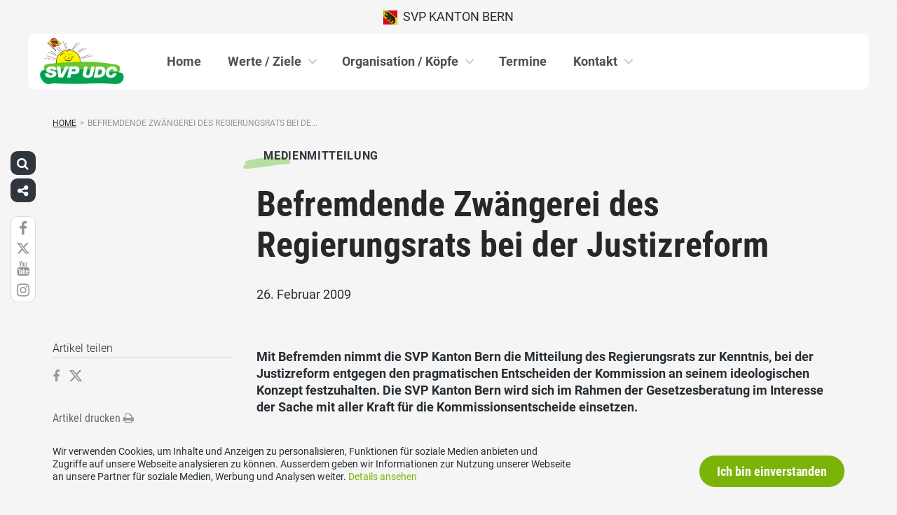

--- FILE ---
content_type: text/html; charset=UTF-8
request_url: https://www.svp-bern.ch/medienmitteilungen/befremdende-zwaengerei-des-regierungsrats-bei-der-justizreform/
body_size: 16284
content:
<!DOCTYPE html>
<html lang="de" xmlns:og="http://opengraphprotocol.org/schema/" xmlns:fb="http://www.facebook.com/2008/fbml" class="no-js">
<head>

	<meta charset="UTF-8">
	<link rel="profile" href="//gmpg.org/xfn/11">
    <meta name="viewport" content="width=device-width, initial-scale=1, maximum-scale=1" />
	

  	<!-- Document Title
  	============================================= -->
		<title>SVP Bern - Befremdende Zwängerei des Regierungsrats bei der Justizreform</title>

	<!-- mega-site-navigation -->
	<link rel="stylesheet" href="https://www.svp-bern.ch/wp-content/themes/svp/vendor/mega-site-navigation/css/style.css"> <!-- Resource style -->
	<script src="https://www.svp-bern.ch/wp-content/themes/svp/vendor/mega-site-navigation/js/modernizr.js"></script> <!-- Modernizr -->


	<!-- theme style sheet
    ============================================= -->
	<!-- Fonts -->
	<!--<link href="https://fonts.googleapis.com/css?family=Open+Sans:400,700" rel="stylesheet">
	<link href="https://fonts.googleapis.com/css?family=Open+Sans+Condensed:300,700" rel="stylesheet">-->

	<link rel="stylesheet" href="https://www.svp-bern.ch/wp-content/themes/svp/css/fonts/fonts.css?v=20250110001">




	<!-- UIKit
	============================================= -->
	<link rel="stylesheet" href="https://www.svp-bern.ch/wp-content/themes/svp/css/uikit.css">

	<link rel="stylesheet" href="https://www.svp-bern.ch/wp-content/themes/svp/css/components/slider.min.css">
	<link rel="stylesheet" href="https://www.svp-bern.ch/wp-content/themes/svp/css/components/slideshow.min.css">
	<link rel="stylesheet" href="https://www.svp-bern.ch/wp-content/themes/svp/css/components/slidenav.min.css">
	<link rel="stylesheet" href="https://www.svp-bern.ch/wp-content/themes/svp/css/components/dotnav.min.css">
	<link rel="stylesheet" href="https://www.svp-bern.ch/wp-content/themes/svp/css/components/datepicker.min.css">
	<link rel="stylesheet" href="https://www.svp-bern.ch/wp-content/themes/svp/css/components/accordion.min.css">

	<link rel="stylesheet" href="https://www.svp-bern.ch/wp-content/themes/svp/css/uikit_custom.css">

	<link rel="stylesheet" href="https://www.svp-bern.ch/wp-content/themes/svp/style.css?v=20250224004">

	<script src="https://www.svp-bern.ch/wp-content/themes/svp/vendor/jquery.js"></script>
	<script src="https://www.svp-bern.ch/wp-content/themes/svp/vendor/masonry.js"></script>

	<script src="https://www.svp-bern.ch/wp-content/themes/svp/vendor/jquery.fancybox.min.js"></script>
	<link rel="stylesheet" href="https://www.svp-bern.ch/wp-content/themes/svp/vendor/jquery.fancybox.min.css">

    <script src="https://www.svp-bern.ch/wp-content/themes/svp/js/uikit.min.js"></script>
	<script src="https://www.svp-bern.ch/wp-content/themes/svp/js/components/slider.min.js"></script>
	<script src="https://www.svp-bern.ch/wp-content/themes/svp/js/components/slideset.min.js"></script>
	<script src="https://www.svp-bern.ch/wp-content/themes/svp/js/components/slideshow.min.js"></script>
	<script src="https://www.svp-bern.ch/wp-content/themes/svp/js/components/slideshow-fx.min.js"></script>
	<script src="https://www.svp-bern.ch/wp-content/themes/svp/js/components/sticky.min.js"></script>
	<script src="https://www.svp-bern.ch/wp-content/themes/svp/js/components/lightbox.min.js"></script>
	<script src="https://www.svp-bern.ch/wp-content/themes/svp/js/components/grid.min.js"></script>
	<script src="https://www.svp-bern.ch/wp-content/themes/svp/js/components/datepicker.min.js"></script>
	<script src="https://www.svp-bern.ch/wp-content/themes/svp/js/components/accordion.min.js"></script>
	<script src="https://www.svp-bern.ch/wp-content/themes/svp/js/components/tooltip.min.js"></script>



	<!-- <link href='https://cdnjs.cloudflare.com/ajax/libs/fullcalendar/3.4.0/fullcalendar.min.css' rel='stylesheet' />
	<link href='https://cdnjs.cloudflare.com/ajax/libs/fullcalendar/3.4.0/fullcalendar.print.min.css' rel='stylesheet' media='print' /> -->
	<link href='https://cdnjs.cloudflare.com/ajax/libs/fullcalendar/3.10.2/fullcalendar.min.css' rel='stylesheet' />
	<link href='https://cdnjs.cloudflare.com/ajax/libs/fullcalendar/3.10.2/fullcalendar.print.min.css' rel='stylesheet' media='print' />
	<script src='https://cdnjs.cloudflare.com/ajax/libs/moment.js/2.18.1/moment.min.js'></script>

	<script src="https://cdnjs.cloudflare.com/ajax/libs/jquery.touchswipe/1.6.18/jquery.touchSwipe.min.js"></script>

	<link href='https://maxcdn.bootstrapcdn.com/font-awesome/4.7.0/css/font-awesome.min.css' rel='stylesheet' />

	<!-- year slider -->
	<link rel="stylesheet" href="https://www.svp-bern.ch/wp-content/themes/svp/vendor/slider/slider.css">
	<script src="https://www.svp-bern.ch/wp-content/themes/svp/vendor/slider/slider.js"></script>

	<script>
		jQuery(function($) {
			//check if home page and open top campain for x seconds
			
			// js for svg map
					    if(jQuery('#kantonsMapData').length > 0){
		        		    }
		    else{
						    }

		});
	</script>
	<!-- get default js -->
	<script src="https://www.svp-bern.ch/wp-content/themes/svp/js/default.js?v=20191021002"></script>

	<!-- Google Tag Manager -->
<script>(function(w,d,s,l,i){w[l]=w[l]||[];w[l].push({'gtm.start':
new Date().getTime(),event:'gtm.js'});var f=d.getElementsByTagName(s)[0],
j=d.createElement(s),dl=l!='dataLayer'?'&l='+l:'';j.async=true;j.src=
'https://www.googletagmanager.com/gtm.js?id='+i+dl;f.parentNode.insertBefore(j,f);
})(window,document,'script','dataLayer','GTM-5DR88G3');</script>
<!-- End Google Tag Manager -->
	<meta name='robots' content='max-image-preview:large' />
	<style>img:is([sizes="auto" i], [sizes^="auto," i]) { contain-intrinsic-size: 3000px 1500px }</style>
	<link rel="alternate" type="application/rss+xml" title="SVP Bern &raquo; Feed" href="https://www.svp-bern.ch/feed/" />
<link rel="alternate" type="application/rss+xml" title="SVP Bern &raquo; Kommentar-Feed" href="https://www.svp-bern.ch/comments/feed/" />
	        	        <meta property="og:title" content="Befremdende Zwängerei des Regierungsrats bei der Justizreform"/>
			<meta property="og:description" content="Mit Befremden nimmt die SVP Kanton Bern die Mitteilung des Regierungsrats zur Kenntnis, bei der Justizreform entgegen den&hellip;"/>
	        <meta property="og:type" content="article"/>
	        <meta property="og:url" content="https://www.svp-bern.ch/medienmitteilungen/befremdende-zwaengerei-des-regierungsrats-bei-der-justizreform/"/>
	        <meta property="og:site_name" content="SVP Bern"/>

			<meta name="twitter:card" content="summary_large_image" />
			<meta name="twitter:description" content="Mit Befremden nimmt die SVP Kanton Bern die Mitteilung des Regierungsrats zur Kenntnis, bei der Justizreform entgegen den&hellip;" />
			<meta name="twitter:title" content="Befremdende Zwängerei des Regierungsrats bei der Justizreform" />

			<script type="text/javascript">
/* <![CDATA[ */
window._wpemojiSettings = {"baseUrl":"https:\/\/s.w.org\/images\/core\/emoji\/15.0.3\/72x72\/","ext":".png","svgUrl":"https:\/\/s.w.org\/images\/core\/emoji\/15.0.3\/svg\/","svgExt":".svg","source":{"concatemoji":"https:\/\/www.svp-bern.ch\/wp-includes\/js\/wp-emoji-release.min.js?ver=6.7.1"}};
/*! This file is auto-generated */
!function(i,n){var o,s,e;function c(e){try{var t={supportTests:e,timestamp:(new Date).valueOf()};sessionStorage.setItem(o,JSON.stringify(t))}catch(e){}}function p(e,t,n){e.clearRect(0,0,e.canvas.width,e.canvas.height),e.fillText(t,0,0);var t=new Uint32Array(e.getImageData(0,0,e.canvas.width,e.canvas.height).data),r=(e.clearRect(0,0,e.canvas.width,e.canvas.height),e.fillText(n,0,0),new Uint32Array(e.getImageData(0,0,e.canvas.width,e.canvas.height).data));return t.every(function(e,t){return e===r[t]})}function u(e,t,n){switch(t){case"flag":return n(e,"\ud83c\udff3\ufe0f\u200d\u26a7\ufe0f","\ud83c\udff3\ufe0f\u200b\u26a7\ufe0f")?!1:!n(e,"\ud83c\uddfa\ud83c\uddf3","\ud83c\uddfa\u200b\ud83c\uddf3")&&!n(e,"\ud83c\udff4\udb40\udc67\udb40\udc62\udb40\udc65\udb40\udc6e\udb40\udc67\udb40\udc7f","\ud83c\udff4\u200b\udb40\udc67\u200b\udb40\udc62\u200b\udb40\udc65\u200b\udb40\udc6e\u200b\udb40\udc67\u200b\udb40\udc7f");case"emoji":return!n(e,"\ud83d\udc26\u200d\u2b1b","\ud83d\udc26\u200b\u2b1b")}return!1}function f(e,t,n){var r="undefined"!=typeof WorkerGlobalScope&&self instanceof WorkerGlobalScope?new OffscreenCanvas(300,150):i.createElement("canvas"),a=r.getContext("2d",{willReadFrequently:!0}),o=(a.textBaseline="top",a.font="600 32px Arial",{});return e.forEach(function(e){o[e]=t(a,e,n)}),o}function t(e){var t=i.createElement("script");t.src=e,t.defer=!0,i.head.appendChild(t)}"undefined"!=typeof Promise&&(o="wpEmojiSettingsSupports",s=["flag","emoji"],n.supports={everything:!0,everythingExceptFlag:!0},e=new Promise(function(e){i.addEventListener("DOMContentLoaded",e,{once:!0})}),new Promise(function(t){var n=function(){try{var e=JSON.parse(sessionStorage.getItem(o));if("object"==typeof e&&"number"==typeof e.timestamp&&(new Date).valueOf()<e.timestamp+604800&&"object"==typeof e.supportTests)return e.supportTests}catch(e){}return null}();if(!n){if("undefined"!=typeof Worker&&"undefined"!=typeof OffscreenCanvas&&"undefined"!=typeof URL&&URL.createObjectURL&&"undefined"!=typeof Blob)try{var e="postMessage("+f.toString()+"("+[JSON.stringify(s),u.toString(),p.toString()].join(",")+"));",r=new Blob([e],{type:"text/javascript"}),a=new Worker(URL.createObjectURL(r),{name:"wpTestEmojiSupports"});return void(a.onmessage=function(e){c(n=e.data),a.terminate(),t(n)})}catch(e){}c(n=f(s,u,p))}t(n)}).then(function(e){for(var t in e)n.supports[t]=e[t],n.supports.everything=n.supports.everything&&n.supports[t],"flag"!==t&&(n.supports.everythingExceptFlag=n.supports.everythingExceptFlag&&n.supports[t]);n.supports.everythingExceptFlag=n.supports.everythingExceptFlag&&!n.supports.flag,n.DOMReady=!1,n.readyCallback=function(){n.DOMReady=!0}}).then(function(){return e}).then(function(){var e;n.supports.everything||(n.readyCallback(),(e=n.source||{}).concatemoji?t(e.concatemoji):e.wpemoji&&e.twemoji&&(t(e.twemoji),t(e.wpemoji)))}))}((window,document),window._wpemojiSettings);
/* ]]> */
</script>
<style id='wp-emoji-styles-inline-css' type='text/css'>

	img.wp-smiley, img.emoji {
		display: inline !important;
		border: none !important;
		box-shadow: none !important;
		height: 1em !important;
		width: 1em !important;
		margin: 0 0.07em !important;
		vertical-align: -0.1em !important;
		background: none !important;
		padding: 0 !important;
	}
</style>
<link rel='stylesheet' id='wp-block-library-css' href='https://www.svp-bern.ch/wp-includes/css/dist/block-library/style.min.css?ver=6.7.1' type='text/css' media='all' />
<style id='classic-theme-styles-inline-css' type='text/css'>
/*! This file is auto-generated */
.wp-block-button__link{color:#fff;background-color:#32373c;border-radius:9999px;box-shadow:none;text-decoration:none;padding:calc(.667em + 2px) calc(1.333em + 2px);font-size:1.125em}.wp-block-file__button{background:#32373c;color:#fff;text-decoration:none}
</style>
<style id='global-styles-inline-css' type='text/css'>
:root{--wp--preset--aspect-ratio--square: 1;--wp--preset--aspect-ratio--4-3: 4/3;--wp--preset--aspect-ratio--3-4: 3/4;--wp--preset--aspect-ratio--3-2: 3/2;--wp--preset--aspect-ratio--2-3: 2/3;--wp--preset--aspect-ratio--16-9: 16/9;--wp--preset--aspect-ratio--9-16: 9/16;--wp--preset--color--black: #000000;--wp--preset--color--cyan-bluish-gray: #abb8c3;--wp--preset--color--white: #ffffff;--wp--preset--color--pale-pink: #f78da7;--wp--preset--color--vivid-red: #cf2e2e;--wp--preset--color--luminous-vivid-orange: #ff6900;--wp--preset--color--luminous-vivid-amber: #fcb900;--wp--preset--color--light-green-cyan: #7bdcb5;--wp--preset--color--vivid-green-cyan: #00d084;--wp--preset--color--pale-cyan-blue: #8ed1fc;--wp--preset--color--vivid-cyan-blue: #0693e3;--wp--preset--color--vivid-purple: #9b51e0;--wp--preset--gradient--vivid-cyan-blue-to-vivid-purple: linear-gradient(135deg,rgba(6,147,227,1) 0%,rgb(155,81,224) 100%);--wp--preset--gradient--light-green-cyan-to-vivid-green-cyan: linear-gradient(135deg,rgb(122,220,180) 0%,rgb(0,208,130) 100%);--wp--preset--gradient--luminous-vivid-amber-to-luminous-vivid-orange: linear-gradient(135deg,rgba(252,185,0,1) 0%,rgba(255,105,0,1) 100%);--wp--preset--gradient--luminous-vivid-orange-to-vivid-red: linear-gradient(135deg,rgba(255,105,0,1) 0%,rgb(207,46,46) 100%);--wp--preset--gradient--very-light-gray-to-cyan-bluish-gray: linear-gradient(135deg,rgb(238,238,238) 0%,rgb(169,184,195) 100%);--wp--preset--gradient--cool-to-warm-spectrum: linear-gradient(135deg,rgb(74,234,220) 0%,rgb(151,120,209) 20%,rgb(207,42,186) 40%,rgb(238,44,130) 60%,rgb(251,105,98) 80%,rgb(254,248,76) 100%);--wp--preset--gradient--blush-light-purple: linear-gradient(135deg,rgb(255,206,236) 0%,rgb(152,150,240) 100%);--wp--preset--gradient--blush-bordeaux: linear-gradient(135deg,rgb(254,205,165) 0%,rgb(254,45,45) 50%,rgb(107,0,62) 100%);--wp--preset--gradient--luminous-dusk: linear-gradient(135deg,rgb(255,203,112) 0%,rgb(199,81,192) 50%,rgb(65,88,208) 100%);--wp--preset--gradient--pale-ocean: linear-gradient(135deg,rgb(255,245,203) 0%,rgb(182,227,212) 50%,rgb(51,167,181) 100%);--wp--preset--gradient--electric-grass: linear-gradient(135deg,rgb(202,248,128) 0%,rgb(113,206,126) 100%);--wp--preset--gradient--midnight: linear-gradient(135deg,rgb(2,3,129) 0%,rgb(40,116,252) 100%);--wp--preset--font-size--small: 13px;--wp--preset--font-size--medium: 20px;--wp--preset--font-size--large: 36px;--wp--preset--font-size--x-large: 42px;--wp--preset--spacing--20: 0.44rem;--wp--preset--spacing--30: 0.67rem;--wp--preset--spacing--40: 1rem;--wp--preset--spacing--50: 1.5rem;--wp--preset--spacing--60: 2.25rem;--wp--preset--spacing--70: 3.38rem;--wp--preset--spacing--80: 5.06rem;--wp--preset--shadow--natural: 6px 6px 9px rgba(0, 0, 0, 0.2);--wp--preset--shadow--deep: 12px 12px 50px rgba(0, 0, 0, 0.4);--wp--preset--shadow--sharp: 6px 6px 0px rgba(0, 0, 0, 0.2);--wp--preset--shadow--outlined: 6px 6px 0px -3px rgba(255, 255, 255, 1), 6px 6px rgba(0, 0, 0, 1);--wp--preset--shadow--crisp: 6px 6px 0px rgba(0, 0, 0, 1);}:where(.is-layout-flex){gap: 0.5em;}:where(.is-layout-grid){gap: 0.5em;}body .is-layout-flex{display: flex;}.is-layout-flex{flex-wrap: wrap;align-items: center;}.is-layout-flex > :is(*, div){margin: 0;}body .is-layout-grid{display: grid;}.is-layout-grid > :is(*, div){margin: 0;}:where(.wp-block-columns.is-layout-flex){gap: 2em;}:where(.wp-block-columns.is-layout-grid){gap: 2em;}:where(.wp-block-post-template.is-layout-flex){gap: 1.25em;}:where(.wp-block-post-template.is-layout-grid){gap: 1.25em;}.has-black-color{color: var(--wp--preset--color--black) !important;}.has-cyan-bluish-gray-color{color: var(--wp--preset--color--cyan-bluish-gray) !important;}.has-white-color{color: var(--wp--preset--color--white) !important;}.has-pale-pink-color{color: var(--wp--preset--color--pale-pink) !important;}.has-vivid-red-color{color: var(--wp--preset--color--vivid-red) !important;}.has-luminous-vivid-orange-color{color: var(--wp--preset--color--luminous-vivid-orange) !important;}.has-luminous-vivid-amber-color{color: var(--wp--preset--color--luminous-vivid-amber) !important;}.has-light-green-cyan-color{color: var(--wp--preset--color--light-green-cyan) !important;}.has-vivid-green-cyan-color{color: var(--wp--preset--color--vivid-green-cyan) !important;}.has-pale-cyan-blue-color{color: var(--wp--preset--color--pale-cyan-blue) !important;}.has-vivid-cyan-blue-color{color: var(--wp--preset--color--vivid-cyan-blue) !important;}.has-vivid-purple-color{color: var(--wp--preset--color--vivid-purple) !important;}.has-black-background-color{background-color: var(--wp--preset--color--black) !important;}.has-cyan-bluish-gray-background-color{background-color: var(--wp--preset--color--cyan-bluish-gray) !important;}.has-white-background-color{background-color: var(--wp--preset--color--white) !important;}.has-pale-pink-background-color{background-color: var(--wp--preset--color--pale-pink) !important;}.has-vivid-red-background-color{background-color: var(--wp--preset--color--vivid-red) !important;}.has-luminous-vivid-orange-background-color{background-color: var(--wp--preset--color--luminous-vivid-orange) !important;}.has-luminous-vivid-amber-background-color{background-color: var(--wp--preset--color--luminous-vivid-amber) !important;}.has-light-green-cyan-background-color{background-color: var(--wp--preset--color--light-green-cyan) !important;}.has-vivid-green-cyan-background-color{background-color: var(--wp--preset--color--vivid-green-cyan) !important;}.has-pale-cyan-blue-background-color{background-color: var(--wp--preset--color--pale-cyan-blue) !important;}.has-vivid-cyan-blue-background-color{background-color: var(--wp--preset--color--vivid-cyan-blue) !important;}.has-vivid-purple-background-color{background-color: var(--wp--preset--color--vivid-purple) !important;}.has-black-border-color{border-color: var(--wp--preset--color--black) !important;}.has-cyan-bluish-gray-border-color{border-color: var(--wp--preset--color--cyan-bluish-gray) !important;}.has-white-border-color{border-color: var(--wp--preset--color--white) !important;}.has-pale-pink-border-color{border-color: var(--wp--preset--color--pale-pink) !important;}.has-vivid-red-border-color{border-color: var(--wp--preset--color--vivid-red) !important;}.has-luminous-vivid-orange-border-color{border-color: var(--wp--preset--color--luminous-vivid-orange) !important;}.has-luminous-vivid-amber-border-color{border-color: var(--wp--preset--color--luminous-vivid-amber) !important;}.has-light-green-cyan-border-color{border-color: var(--wp--preset--color--light-green-cyan) !important;}.has-vivid-green-cyan-border-color{border-color: var(--wp--preset--color--vivid-green-cyan) !important;}.has-pale-cyan-blue-border-color{border-color: var(--wp--preset--color--pale-cyan-blue) !important;}.has-vivid-cyan-blue-border-color{border-color: var(--wp--preset--color--vivid-cyan-blue) !important;}.has-vivid-purple-border-color{border-color: var(--wp--preset--color--vivid-purple) !important;}.has-vivid-cyan-blue-to-vivid-purple-gradient-background{background: var(--wp--preset--gradient--vivid-cyan-blue-to-vivid-purple) !important;}.has-light-green-cyan-to-vivid-green-cyan-gradient-background{background: var(--wp--preset--gradient--light-green-cyan-to-vivid-green-cyan) !important;}.has-luminous-vivid-amber-to-luminous-vivid-orange-gradient-background{background: var(--wp--preset--gradient--luminous-vivid-amber-to-luminous-vivid-orange) !important;}.has-luminous-vivid-orange-to-vivid-red-gradient-background{background: var(--wp--preset--gradient--luminous-vivid-orange-to-vivid-red) !important;}.has-very-light-gray-to-cyan-bluish-gray-gradient-background{background: var(--wp--preset--gradient--very-light-gray-to-cyan-bluish-gray) !important;}.has-cool-to-warm-spectrum-gradient-background{background: var(--wp--preset--gradient--cool-to-warm-spectrum) !important;}.has-blush-light-purple-gradient-background{background: var(--wp--preset--gradient--blush-light-purple) !important;}.has-blush-bordeaux-gradient-background{background: var(--wp--preset--gradient--blush-bordeaux) !important;}.has-luminous-dusk-gradient-background{background: var(--wp--preset--gradient--luminous-dusk) !important;}.has-pale-ocean-gradient-background{background: var(--wp--preset--gradient--pale-ocean) !important;}.has-electric-grass-gradient-background{background: var(--wp--preset--gradient--electric-grass) !important;}.has-midnight-gradient-background{background: var(--wp--preset--gradient--midnight) !important;}.has-small-font-size{font-size: var(--wp--preset--font-size--small) !important;}.has-medium-font-size{font-size: var(--wp--preset--font-size--medium) !important;}.has-large-font-size{font-size: var(--wp--preset--font-size--large) !important;}.has-x-large-font-size{font-size: var(--wp--preset--font-size--x-large) !important;}
:where(.wp-block-post-template.is-layout-flex){gap: 1.25em;}:where(.wp-block-post-template.is-layout-grid){gap: 1.25em;}
:where(.wp-block-columns.is-layout-flex){gap: 2em;}:where(.wp-block-columns.is-layout-grid){gap: 2em;}
:root :where(.wp-block-pullquote){font-size: 1.5em;line-height: 1.6;}
</style>
<link rel='stylesheet' id='dashicons-css' href='https://www.svp-bern.ch/wp-includes/css/dashicons.min.css?ver=6.7.1' type='text/css' media='all' />
<link rel='stylesheet' id='admin-bar-css' href='https://www.svp-bern.ch/wp-includes/css/admin-bar.min.css?ver=6.7.1' type='text/css' media='all' />
<style id='admin-bar-inline-css' type='text/css'>
#wp-admin-bar-my-sites-list {
    max-height: 80vh;
    overflow-y: auto;
    overflow-x: hidden;
}
	
</style>
<link rel='stylesheet' id='iw-animations-css' href='https://www.svp-bern.ch/wp-content/plugins/widgets-for-siteorigin-pro/css/animation.css?ver=1.0.1' type='text/css' media='all' />
<link rel='stylesheet' id='iw-defaults-css' href='https://www.svp-bern.ch/wp-content/plugins/widgets-for-siteorigin/inc/../css/defaults.css?ver=1.4.7' type='text/css' media='all' />
<script type="text/javascript" src="https://www.svp-bern.ch/wp-includes/js/jquery/jquery.min.js?ver=3.7.1" id="jquery-core-js"></script>
<script type="text/javascript" src="https://www.svp-bern.ch/wp-includes/js/jquery/jquery-migrate.min.js?ver=3.4.1" id="jquery-migrate-js"></script>
<link rel="https://api.w.org/" href="https://www.svp-bern.ch/wp-json/" /><link rel="EditURI" type="application/rsd+xml" title="RSD" href="https://www.svp-bern.ch/xmlrpc.php?rsd" />
<meta name="generator" content="WordPress 6.7.1" />
<link rel="canonical" href="https://www.svp-bern.ch/medienmitteilungen/befremdende-zwaengerei-des-regierungsrats-bei-der-justizreform/" />
<link rel='shortlink' href='https://www.svp-bern.ch/?p=10407' />
<link rel="alternate" title="oEmbed (JSON)" type="application/json+oembed" href="https://www.svp-bern.ch/wp-json/oembed/1.0/embed?url=https%3A%2F%2Fwww.svp-bern.ch%2Fmedienmitteilungen%2Fbefremdende-zwaengerei-des-regierungsrats-bei-der-justizreform%2F" />
<link rel="alternate" title="oEmbed (XML)" type="text/xml+oembed" href="https://www.svp-bern.ch/wp-json/oembed/1.0/embed?url=https%3A%2F%2Fwww.svp-bern.ch%2Fmedienmitteilungen%2Fbefremdende-zwaengerei-des-regierungsrats-bei-der-justizreform%2F&#038;format=xml" />
<link rel="icon" href="https://www.svp-bern.ch/wp-content/uploads/sites/18/cropped-cropped-svp_favicon-32x32.jpg" sizes="32x32" />
<link rel="icon" href="https://www.svp-bern.ch/wp-content/uploads/sites/18/cropped-cropped-svp_favicon-192x192.jpg" sizes="192x192" />
<link rel="apple-touch-icon" href="https://www.svp-bern.ch/wp-content/uploads/sites/18/cropped-cropped-svp_favicon-180x180.jpg" />
<meta name="msapplication-TileImage" content="https://www.svp-bern.ch/wp-content/uploads/sites/18/cropped-cropped-svp_favicon-270x270.jpg" />
</head>

<body>
	
	<!-- Google Tag Manager (noscript) -->
<noscript><iframe src="https://www.googletagmanager.com/ns.html?id=GTM-5DR88G3"
height="0" width="0" style="display:none;visibility:hidden"></iframe></noscript>
<!-- End Google Tag Manager (noscript) -->
<div id="fb-root"></div>
<script>(function(d, s, id) {
  var js, fjs = d.getElementsByTagName(s)[0];
  if (d.getElementById(id)) return;
  js = d.createElement(s); js.id = id;
  js.src = 'https://connect.facebook.net/de_DE/sdk.js#xfbml=1&version=v2.12&appId=2097527520471788&autoLogAppEvents=1';
  fjs.parentNode.insertBefore(js, fjs);
}(document, 'script', 'facebook-jssdk'));</script>
	<div id="menu_blur"></div>

	<div class="uk-container uk-container-center" style="padding-left: 0;padding-right: 0; position: relative; z-index: 20;">
		<div class="uk-grid topbar topbar-kanton">

			<!-- get Kampagne -->
			
			<!-- top nav main -->
			<div class="uk-width-1-1 uk-text-center uk-text-left-medium">

				<!-- lang switch -->
				<div class="uk-hidden-medium uk-hidden-small" style="position: absolute; top: 0; left: 35px; z-index: 0;">
					<div id="langSwitch" class="langSwitch-kanton">
											</div>
				</div>

				<!-- top right -->
				<div class="uk-text-right uk-hidden-medium uk-hidden-small" style="position: absolute; top: 0; right: 0; z-index: 0;">
					<div id="topbarRight" class="uk-grid-margin-small topbarRight-kanton">
											</div>
				</div>


				

				
				<div class="mobilePrimaryTopNav mobilePrimaryTopNav-kanton mobilePrimaryTopNavNoSwitch">
					<!-- MitmachenButon in Mobile auf oberster Ebene -->
					<!--
										-->
					<a target="" href="/" class="topNavItem topNavItem-kanton"><img src="/wp-content/themes/svp/images/wappen/BE.png" alt="SVP Kanton Bern" width="20"/>  SVP Kanton Bern</a>				</div>

								<!--
				<script>
					function switchPrimarySub(no){
						//hide sub menus if open
						jQuery('#cd-primary-nav').find('.selected').click();

						if(jQuery('#topbarSlider').height() != 0){
							closeTopbar();
						}
						if($('#primarySub'+no).is(':visible')){
							$('#primarySub'+no).fadeOut();
							$('#primaryTop'+no).removeClass('topNavItemPopup');
						}
						else{
							$('.primarySub').fadeOut();
							$('.primaryTop').removeClass('topNavItemPopup');
							$('#primarySub'+no).fadeIn();
							$('#primaryTop'+no).addClass('topNavItemPopup');
						}
					}
				</script>
				-->

			</div>
		</div>
	</div>

	<!-- primary nav -->
	<div class="uk-container uk-container-center" style="padding-left: 0;padding-right: 0; position: relative; z-index: 15; margin-bottom: 20px;">
		<header class="cd-main-header" data-uk-sticky="{top:48}">
			<!-- logo -->
						<a class="cd-logo" href="/"><img src="/wp-content/uploads/sites/18/logo-be.jpg" alt="Logo SVP Schweiz"></a>
			<!-- navigation -->
			<ul class="cd-header-buttons">
				<li><a class="cd-nav-trigger" href="#cd-primary-nav"><span></span></a></li>
			</ul>
			<!-- link on the right side -->
					</header>
	</div>

<main class="cd-main-content">


    <div class="uk-container uk-container-center uk-margin-large-bottom" style="">

                <div class="uk-margin-small-top"><ul id="breadcrumbs" class="breadcrumbs"><li class="item-home"><a class="bread-link bread-home" href="https://www.svp-bern.ch" title="Home">Home</a></li><li class="separator separator-home">&gt;</li><li class="item-current item-10407"><span title="Befremdende Zwängerei des Regierungsrats bei der Justizreform">Befremdende Zwängerei des Regierungsrats bei de...</span></li></ul></div>
        
        <div class="uk-grid singleContent" data-uk-grid-margin>
            <div class="uk-width-medium-3-4 uk-push-1-4" style="">
        		                <article class="uk-article">

                                        <div class="uk-badge badge_medienmitteilung_g01 uk-margin-small-top uk-margin-small-bottom">Medienmitteilung</div>
                                        <h1 class="uk-article-title uk-h1 uk-text-break uk-margin-small-top">
                        Befremdende Zwängerei des Regierungsrats bei der Justizreform                    </h1>

                    <div class="uk-article-meta uk-margin-small-bottom">
                        26. Februar 2009                    </div>

                    <!-- show excerpt -->
                    
                    <!-- show image -->
                                                        <div class="singelContentImage"><img width="auto" src="" alt=""></div>
                                                            
                    <!-- show video in cpt is video -->
                    
                    <!-- show related medienmitteilungen  -->
                    
                    <!-- show content -->
                                                <div>
                                <div><span class="text"><strong>Mit Befremden nimmt die SVP Kanton Bern die Mitteilung des Regierungsrats zur Kenntnis, bei der Justizreform entgegen den pragmatischen Entscheiden der Kommission an seinem ideologischen Konzept festzuhalten. Die SVP Kanton Bern wird sich im Rahmen der Gesetzesberatung im Interesse der Sache mit aller Kraft für die Kommissionsentscheide einsetzen. </strong></p>
<p>Die vorberatende Kommission des Grossen Rates hat sich auf Grund objektiver Kriterien klar gegen die Schaffung spezieller Arbeitsgerichte, gegen besondere arbeitsrechtliche Schlichtungsstellen sowie gegen die Beibehaltung der Schlichtungskommission für Gleichstellungsfragen ausgesprochen. Sie befürwortet den sinnvollen Wechsel vom Jugendrichter- auf das Jugendanwaltsmodell. Dies scheint die linke Regierungsratsmehrheit nicht zu kümmern. Sie hält an ihrem ideologischen Konzept fest und ignoriert damit den auf der Basis von sachlichen Argumenten gewählten Weg der vorberatenden Kommission. Dabei lässt sie ausser Acht, dass </span></div>
<div></div>
<ul>
<li><span class="text">die Schaffung besonderer Arbeitsgerichte bzw. besonderer Schlichtungsbehörden für arbeitsrechtliche Streitigkeiten in Widerspruch zur bundesrechtlichen Verpflichtung zur generellen Einführung von Schlichtungsbehörden steht und der beabsichtigten Vereinfachung und Vereinheitlichung zuwiderläuft. </span></li>
<li><span class="text">die Schlichtungskommission für Gleichstellungsfragen überflüssig geworden ist, da diese Fragen in den ordentlichen Schlichtungsstellen und Gerichten vollumfänglich beachtet werden. </span></li>
<li><span class="text">das Jugendanwaltsmodell rechtsstaatlich korrekter und besser auf das Strafverfahren gegen Erwachsene abgestimmt ist. </span></li>
</ul>
<div>
<span class="text">Die SVP Kanton Bern wird sich im Rahmen der Gesetzesberatung mit aller Kraft dafür einsetzen, im Interesse der Sache gegen diese rein ideologisch begründeten Vorschläge der Regierungsratsmehrheit zu kämpfen.</span></div>
                            </div>
                        
                    <!-- show related videos  -->
                    

                    <!-- show related bildergalerie  -->
                    
                    

                </article>
        		            </div>
            <div class="uk-width-medium-1-4 uk-pull-3-4 svpNoPrint">
                <div class="uk-margin-large-bottom">

                    <div class="uk-margin-bottom articleLeftDataMarginTopSmall">

                        <div class="articleLeftData">

                            <div class="articleLeftDataTitle">Artikel teilen</div>
                            <div class="uk-margin-small-top">
                                <a style="margin-right: 10px;" href="https://www.facebook.com/sharer/sharer.php?u=https://www.svp-bern.ch/medienmitteilungen/befremdende-zwaengerei-des-regierungsrats-bei-der-justizreform/" target="_blank"><i class="uk-icon uk-icon-facebook"></i></a>
                                                                <a href="https://x.com/intent/tweet?text=Befremdende Zwängerei des Regierungsrats bei der Justizreform: https://www.svp-bern.ch/medienmitteilungen/befremdende-zwaengerei-des-regierungsrats-bei-der-justizreform/" target="_blank"><img class="x-icon" src="https://www.svp-bern.ch/wp-content/themes/svp/images/x-icon-grey50.svg"><img class="x-icon-hover" src="https://www.svp-bern.ch/wp-content/themes/svp/images/x-icon-grey100.svg"></a>
                            </div>

                            
                            
                            

                            <div class="uk-text-left uk-margin-top">
                                <a onclick="javascript: print();" class="printlink">Artikel drucken <i class="uk-icon-print"></i></a>
                            </div>

                        </div>
                    </div>

                    
                </div>

                            </div>
        </div>

        <!-- get referate related to this medienkonferenz -->
        

        <!-- get referate, artikel related to this medienkonferenz -->
        
        <!-- get anlass/DV related to this medienkonferenz -->
        

        <!-- add mehr zum thema -->
                <div class="uk-margin-top uk-margin-large-bottom svpNoPrint">
            <div class="uk-h2 uk-text-center sectionTitle"><span>mehr zum Thema</span></div>
            <div class="uk-grid" data-uk-grid-match>

    <div class="uk-width-medium-1-3 articlePreview uk-margin-bottom">
        <div class="articlePreview">
    <div class="uk-overlay">
        <a href="https://www.svp-bern.ch/medienmitteilungen/grossraetin-anne-speiser-als-vizepraesidentin-des-grossen-rats-vorgeschlagen/" class="16_9Box" style="display:block;">
                    <img style="padding: 0;" src="https://www.svp-bern.ch/wp-content/uploads/sites/18/Anne-Speiser-1-720x405.jpeg" alt="">
                </a>
        <div class="uk-overlay-panel uk-overlay-bottom" style="padding: 0; margin: 0;">
            <span class="articlePreviewCat">Medienmitteilung</span>
        </div>
        <div style="position: absolute; top: 10px; right: 10px; width: 45px;"><div data-uk-dropdown="{mode:'click',pos:'left-top'}">
	<a class="socialShareIcon" data-uk-tooltip="{pos:'left'}" title="Artikel teilen"><i class="uk-icon-share-alt"></i></a>
	<div class="uk-dropdown" style="border-radius: 0; width: auto; white-space: nowrap;">
		<div class="socialshareBox">
			<div class="socialshareText">Artikel teilen</div>
			<a
				target="_blank"
				href="https://www.facebook.com/sharer/sharer.php?u=https://www.svp-bern.ch/medienmitteilungen/grossraetin-anne-speiser-als-vizepraesidentin-des-grossen-rats-vorgeschlagen/">
				<i class="uk-icon-facebook-square"></i>
			</a>
						<a
				target="_blank"
				href="https://x.com/intent/tweet?text=Grossrätin Anne Speiser als Vizepräsidentin des Grossen Rats vorgeschlagen: https://www.svp-bern.ch/medienmitteilungen/grossraetin-anne-speiser-als-vizepraesidentin-des-grossen-rats-vorgeschlagen/">
				<span class="x-icon-bg"><img class="x-icon" src="https://www.svp-bern.ch/wp-content/themes/svp/images/x-icon-grey100.svg"></span>
			</a>
			<a
				target="_blank"
				href="https://www.linkedin.com/shareArticle?mini=true&url=https://www.svp-bern.ch/medienmitteilungen/grossraetin-anne-speiser-als-vizepraesidentin-des-grossen-rats-vorgeschlagen/&title=Grossrätin Anne Speiser als Vizepräsidentin des Grossen Rats vorgeschlagen">
				<i class="uk-icon-linkedin-square"></i>
			</a>
		</div>
	</div>
</div>

</div>
    </div>
    <div class="uk-h3 uk-margin-small-top uk-margin-small-bottom"><a href="https://www.svp-bern.ch/medienmitteilungen/grossraetin-anne-speiser-als-vizepraesidentin-des-grossen-rats-vorgeschlagen/">Grossrätin Anne Speiser als Vizepräsidentin des Grossen Rats vorgeschlagen</a></div>
    <div class="uk-margin-small-bottom articlePreviewDate">28.08.2025</div>
    <div class="articlePreviewLead">
                <span class="articlePreviewMore"> <a href="https://www.svp-bern.ch/medienmitteilungen/grossraetin-anne-speiser-als-vizepraesidentin-des-grossen-rats-vorgeschlagen/">mehr lesen</a></span>
    </div>
</div>
    </div>

    <div class="uk-width-medium-1-3 articlePreview uk-margin-bottom">
        <div class="articlePreview">
    <div class="uk-overlay">
        <a href="https://www.svp-bern.ch/medienmitteilungen/solide-finanzpolitik-weiterfuehren-damit-der-kanton-weiter-vorankommt/" class="16_9Box" style="display:block;">
                    <img style="padding: 0;" src="https://www.svp-bern.ch/wp-content/uploads/sites/18/Budget-1-720x405.png" alt="">
                </a>
        <div class="uk-overlay-panel uk-overlay-bottom" style="padding: 0; margin: 0;">
            <span class="articlePreviewCat">Medienmitteilung</span>
        </div>
        <div style="position: absolute; top: 10px; right: 10px; width: 45px;"><div data-uk-dropdown="{mode:'click',pos:'left-top'}">
	<a class="socialShareIcon" data-uk-tooltip="{pos:'left'}" title="Artikel teilen"><i class="uk-icon-share-alt"></i></a>
	<div class="uk-dropdown" style="border-radius: 0; width: auto; white-space: nowrap;">
		<div class="socialshareBox">
			<div class="socialshareText">Artikel teilen</div>
			<a
				target="_blank"
				href="https://www.facebook.com/sharer/sharer.php?u=https://www.svp-bern.ch/medienmitteilungen/solide-finanzpolitik-weiterfuehren-damit-der-kanton-weiter-vorankommt/">
				<i class="uk-icon-facebook-square"></i>
			</a>
						<a
				target="_blank"
				href="https://x.com/intent/tweet?text=Solide Finanzpolitik weiterführen, damit der Kanton weiter vorankommt: https://www.svp-bern.ch/medienmitteilungen/solide-finanzpolitik-weiterfuehren-damit-der-kanton-weiter-vorankommt/">
				<span class="x-icon-bg"><img class="x-icon" src="https://www.svp-bern.ch/wp-content/themes/svp/images/x-icon-grey100.svg"></span>
			</a>
			<a
				target="_blank"
				href="https://www.linkedin.com/shareArticle?mini=true&url=https://www.svp-bern.ch/medienmitteilungen/solide-finanzpolitik-weiterfuehren-damit-der-kanton-weiter-vorankommt/&title=Solide Finanzpolitik weiterführen, damit der Kanton weiter vorankommt">
				<i class="uk-icon-linkedin-square"></i>
			</a>
		</div>
	</div>
</div>

</div>
    </div>
    <div class="uk-h3 uk-margin-small-top uk-margin-small-bottom"><a href="https://www.svp-bern.ch/medienmitteilungen/solide-finanzpolitik-weiterfuehren-damit-der-kanton-weiter-vorankommt/">Solide Finanzpolitik weiterführen, damit der Kanton weiter vorankommt</a></div>
    <div class="uk-margin-small-bottom articlePreviewDate">22.08.2025</div>
    <div class="articlePreviewLead">
                <span class="articlePreviewMore"> <a href="https://www.svp-bern.ch/medienmitteilungen/solide-finanzpolitik-weiterfuehren-damit-der-kanton-weiter-vorankommt/">mehr lesen</a></span>
    </div>
</div>
    </div>

    <div class="uk-width-medium-1-3 articlePreview uk-margin-bottom">
        <div class="articlePreview">
    <div class="uk-overlay">
        <a href="https://www.svp-bern.ch/medienmitteilungen/buergerliche-mehrheit-sichern/" class="16_9Box" style="display:block;">
                    <img style="padding: 0;" src="https://www.svp-bern.ch/wp-content/uploads/sites/18/RRW3-720x405.jpg" alt="">
                </a>
        <div class="uk-overlay-panel uk-overlay-bottom" style="padding: 0; margin: 0;">
            <span class="articlePreviewCat">Medienmitteilung</span>
        </div>
        <div style="position: absolute; top: 10px; right: 10px; width: 45px;"><div data-uk-dropdown="{mode:'click',pos:'left-top'}">
	<a class="socialShareIcon" data-uk-tooltip="{pos:'left'}" title="Artikel teilen"><i class="uk-icon-share-alt"></i></a>
	<div class="uk-dropdown" style="border-radius: 0; width: auto; white-space: nowrap;">
		<div class="socialshareBox">
			<div class="socialshareText">Artikel teilen</div>
			<a
				target="_blank"
				href="https://www.facebook.com/sharer/sharer.php?u=https://www.svp-bern.ch/medienmitteilungen/buergerliche-mehrheit-sichern/">
				<i class="uk-icon-facebook-square"></i>
			</a>
						<a
				target="_blank"
				href="https://x.com/intent/tweet?text=Bürgerliche Mehrheit sichern: https://www.svp-bern.ch/medienmitteilungen/buergerliche-mehrheit-sichern/">
				<span class="x-icon-bg"><img class="x-icon" src="https://www.svp-bern.ch/wp-content/themes/svp/images/x-icon-grey100.svg"></span>
			</a>
			<a
				target="_blank"
				href="https://www.linkedin.com/shareArticle?mini=true&url=https://www.svp-bern.ch/medienmitteilungen/buergerliche-mehrheit-sichern/&title=Bürgerliche Mehrheit sichern">
				<i class="uk-icon-linkedin-square"></i>
			</a>
		</div>
	</div>
</div>

</div>
    </div>
    <div class="uk-h3 uk-margin-small-top uk-margin-small-bottom"><a href="https://www.svp-bern.ch/medienmitteilungen/buergerliche-mehrheit-sichern/">Bürgerliche Mehrheit sichern</a></div>
    <div class="uk-margin-small-bottom articlePreviewDate">01.07.2025</div>
    <div class="articlePreviewLead">
                <span class="articlePreviewMore"> <a href="https://www.svp-bern.ch/medienmitteilungen/buergerliche-mehrheit-sichern/">mehr lesen</a></span>
    </div>
</div>
    </div>
</div>
        </div>
        
        <!-- add next post -->
            </div>

    <!-- <div class="bg-color-gradient"> -->
        <div class="uk-container uk-container-center uk-margin-top uk-margin-large-bottom svpNoPrint">
            <div class="uk-h2 uk-text-center sectionTitle"><span>weiterlesen</span></div>
            <div class="uk-grid nextPost">
        <div class="uk-width-medium-1-1">
        <div class="uk-h2"><a href="https://www.svp-bern.ch/medienmitteilungen/missstaende-in-der-bau-verkehrs-und-energiedirektion-svp-kanton-bern-will-antworten/">Missstände in der Bau-, Verkehrs- und Energiedirektion – SVP Kanton Bern will Antworten</a></div>
        <div class="nextPostDate">25.02.2009</div>
        <div class="fadeOutText" style="max-height: 75px;"><div class="fadeOutOverlay"></div></div>
        <div class="uk-margin-small-top uk-button"><a href="https://www.svp-bern.ch/medienmitteilungen/missstaende-in-der-bau-verkehrs-und-energiedirektion-svp-kanton-bern-will-antworten/">zum ganzen Artikel</a></div>
    </div>
    </div>
        </div>
    <!-- </div> -->
    <div class="uk-container uk-container-center">
                <!-- themen, social media, newsletter -->
        <div class="uk-margin-top uk-margin-large-bottom svpNoPrint">
                    </div>
    </div>
    
    <!-- big footer -->
<div class="bigFooter bigFooter-kanton">
    <div class="uk-container uk-container-center">
        <div class="uk-margin uk-grid" data-uk-grid-margin>
            <div class="uk-width-medium-1-1">

                                <div class="uk-grid uk-margin-top" data-uk-grid-margin>
                    <!-- footer 1 -->
                    <div class="uk-width-medium-1-4">
                                            </div>
                    <!-- footer 2 -->
                    <div class="uk-width-medium-1-4">
                        <div class="uk-h2">Kontakt</div>			<div class="textwidget"><div>Schweizerische Volkspartei des Kantons Bern, Optingenstrasse 1, 3013 Bern</div>
<div class="uk-margin-small-top">Telefon</div>
<div>031 336 16 26</div>
<div class="uk-margin-small-top">E-Mail</div>
<div><a href="m&#97;&#105;&#x6c;&#x74;&#x6f;:s&#101;&#107;&#x72;&#x65;&#x74;a&#114;&#105;&#97;&#x74;&#x40;&#x73;v&#112;&#45;&#x62;&#x65;&#x72;n&#46;&#99;&#104;">&#115;&#x65;&#x6b;r&#101;&#x74;a&#114;&#x69;&#x61;t&#64;&#x73;v&#112;&#x2d;&#x62;e&#114;&#x6e;&#46;&#99;&#x68;</a></div>
</div>
		                    </div>
                    <!-- footer 3 -->
                                            <div class="uk-width-medium-1-4 socialMediaPrefooter">
                                                            <div class="uk-h2">Social Media</div>
                                <div>Besuchen Sie uns bei:</div>
                                <div class="uk-margin-small socialmediaIcons socialmediaIcons-kanton">
                                                                        <a href="https://www.youtube.com/channel/UC5yFUhXcaWZjiBbsFLp_Tfg" target="_blank"><i class="uk-icon-medium uk-icon-youtube"></i></a>
                                                                                                                                                <a href="https://twitter.com/bernstark?lang=de" target="_blank"><img class="x-icon" src="https://www.svp-bern.ch/wp-content/themes/svp/images/x-icon-white.svg"></a>
                                                                                                            <a href="https://www.facebook.com/SVPUDCBE/" target="_blank"><i class="uk-icon-medium uk-icon-facebook"></i></a>
                                                                                                            <a href="https://www.instagram.com/svpbernstark/" target="_blank"><i class="uk-icon-medium uk-icon-instagram"></i></a>
                                                                                                         </div>
                            
                                                    </div>
                                        <!-- footer 4 -->
                                                                    <div class="uk-width-medium-1-4 newsletterPrefooter">
                            <div class="uk-h2">Newsletter</div>
                            <div>Wenn Sie regelmässig über die SVP und unsere Arbeit informiert werden wollen, abonnieren Sie hier unseren Newsletter.</div>
                            <form class="uk-margin-small" action="" method="post">
                                <div><label>E-Mail</label></div>
                                <input type="text" name="email" id="nl_email" />
                            </form>
                            <div class="uk-margin-small-top"><a onclick="window.location.href='https://www.svp-bern.ch/kontakt/newsletter/?email='+jQuery('#nl_email').val()" class="uk-button">abonnieren</a></div>
                        </div>
                                            
                </div>

                            </div>
        </div>
    </div>
</div>


<!-- bottom footer -->
<div id="footerBottom" class="footerBottom-kanton">
    <div class="uk-container uk-container-center">
        <div class="uk-grid">

            
            <!-- footer nav -->
            <div class="uk-width-large-1-1 uk-text-left-medium uk-text-center footerBottomQuickLinks">
                <a target="" href="https://www.svp-bern.ch/datenschutzerklaerung/">Datenschutzerklärung</a> | <a target="" href="https://www.svp-bern.ch/bilder-auf-unserer-webseite/">Bilder auf unserer Webseite</a> | <a target="" href="https://www.svp-bern.ch/kontakt/">Kontakt</a>            </div>
        </div>
    </div>
    <!-- page top icon -->
    <div id="footerBottomPageTop">
        <a class="uk-text-large" href="#" data-uk-smooth-scroll="{offset: 90}" data-uk-tooltip title="">
            <i class="uk-icon-long-arrow-up"></i>
        </a>
    </div>
</div>

</main>


    <!-- get primary nav -->
    

<div class="cd-overlay"></div>

    <nav class="cd-nav">
       <ul id="cd-primary-nav" class="cd-primary-nav">
<li class='' ><a target='' href='https://www.svp-bern.ch/'>Home</a>
</li>

<li class=' has-children '><a target='' class='navItemClick' onclick='setPrimarynavArrow(this)' href='https://www.svp-bern.ch/werte-ziele/' >Werte / Ziele</a>

<ul class="cd-secondary-nav is-hidden" ><div class='navArrow'></div>

                <li class="go-back"><a href="#0">zurück</a></li>
                <li class="see-all"><a target="" href="https://www.svp-bern.ch/werte-ziele/"><b>Werte / Ziele <i style="margin-left: 10px;" class="uk-icon-chevron-circle-right uk-icon"></i></b></a></li>
            
<li class='' ><a target='' href='https://www.svp-bern.ch/werte-ziele/abstimmungsparolen/'>Abstimmungsparolen</a>
</li>

<li class='' ><a target='' href='https://www.svp-bern.ch/werte-ziele/ziele-fuer-bundesbern-2023-2027/'>Ziele für Bundesbern 2023-2027</a>
</li>

<li class='' ><a target='' href='https://www.svp-bern.ch/werte-ziele/legislaturziele-2022-2026/'>Legislaturziele 2022-2026</a>
</li>

<li class='' ><a target='' href='https://www.svp-bern.ch/werte-ziele/medienmitteilungen/'>Medienmitteilungen</a>
</li>

<li class='' ><a target='' href='https://www.svp-bern.ch/werte-ziele/vernehmlassungen/'>Vernehmlassungen</a>
</li>

<li class='' ><a target='' href='https://www.svp-bern.ch/werte-ziele/parteizeitung/'>Parteizeitung</a>
</li>

<li class='' ><a target='' href='https://www.svp-bern.ch/werte-ziele/bildergalerien/'>Bildergalerien</a>
</li>

<li class='' ><a target='' href='https://www.svp-bern.ch/werte-ziele/svp-sicher/'>SVP sicher</a>
</li>
</ul>
</li>

<li class=' has-children '><a target='' class='navItemClick' onclick='setPrimarynavArrow(this)' href='https://www.svp-bern.ch/organisation-koepfe/' >Organisation / Köpfe</a>

<ul class="cd-secondary-nav is-hidden" ><div class='navArrow'></div>

                <li class="go-back"><a href="#0">zurück</a></li>
                <li class="see-all"><a target="" href="https://www.svp-bern.ch/organisation-koepfe/"><b>Organisation / Köpfe <i style="margin-left: 10px;" class="uk-icon-chevron-circle-right uk-icon"></i></b></a></li>
            
<li class=' has-children '><a target='' class='navItemClick' onclick='setPrimarynavArrow(this)' href='https://www.svp-bern.ch/organisation-koepfe/kurzportrait/' >Kurzportrait</a>

	<ul class="is-hidden" >

                <li class="go-back"><a href="#0">zurück</a></li>
                <li class="see-all"><a target="" href="https://www.svp-bern.ch/organisation-koepfe/kurzportrait/"><b>Kurzportrait <i style="margin-left: 10px;" class="uk-icon-chevron-circle-right uk-icon"></i></b></a></li>
            
<li class='' ><a target='' href='https://www.svp-bern.ch/organisation-koepfe/kurzportrait/politische-ziele/'>Politische Ziele</a>
</li>

<li class='' ><a target='' href='https://www.svp-bern.ch/organisation-koepfe/kurzportrait/statuten/'>Statuten</a>
</li>
	</ul>
</li>

<li class=' has-children '><a target='' class='navItemClick' onclick='setPrimarynavArrow(this)' href='https://www.svp-bern.ch/organisation-koepfe/historisches/' >Historisches</a>

	<ul class="is-hidden" >

                <li class="go-back"><a href="#0">zurück</a></li>
                <li class="see-all"><a target="" href="https://www.svp-bern.ch/organisation-koepfe/historisches/"><b>Historisches <i style="margin-left: 10px;" class="uk-icon-chevron-circle-right uk-icon"></i></b></a></li>
            
<li class='' ><a target='' href='https://www.svp-bern.ch/organisation-koepfe/historisches/die-geschichte-der-svp/'>Die Geschichte der SVP</a>
</li>

<li class='' ><a target='' href='https://www.svp-bern.ch/organisation-koepfe/historisches/jahresberichte/'>Jahresberichte</a>
</li>
	</ul>
</li>

<li class=' has-children '><a target='' class='navItemClick' onclick='setPrimarynavArrow(this)' href='https://www.svp-bern.ch/organisation-koepfe/organisation/' >Organisation</a>

	<ul class="is-hidden" >

                <li class="go-back"><a href="#0">zurück</a></li>
                <li class="see-all"><a target="" href="https://www.svp-bern.ch/organisation-koepfe/organisation/"><b>Organisation <i style="margin-left: 10px;" class="uk-icon-chevron-circle-right uk-icon"></i></b></a></li>
            
<li class='' ><a target='' href='https://www.svp-bern.ch/organisation-koepfe/organisation/geschaeftsleitung/'>Geschäftsleitung</a>
</li>

<li class='' ><a target='' href='https://www.svp-bern.ch/organisation-koepfe/parteivorstand/'>Parteivorstand</a>
</li>

<li class='' ><a target='' href='https://www.svp-bern.ch/organisation-koepfe/organisation/svp-frauen/'>SVP Frauen</a>
</li>

<li class='' ><a target='' href='http://svp-senioren.ch/'>SVP Senioren</a>
</li>

<li class='' ><a target='' href='https://www.svp-bern.ch/organisation-koepfe/organisation/sektionen/'>Sektionen</a>
</li>
	</ul>
</li>

<li class=' has-children '><a target='' class='navItemClick' onclick='setPrimarynavArrow(this)' href='https://www.svp-bern.ch/organisation-koepfe/personen/' >Personen</a>

	<ul class="is-hidden" >

                <li class="go-back"><a href="#0">zurück</a></li>
                <li class="see-all"><a target="" href="https://www.svp-bern.ch/organisation-koepfe/personen/"><b>Personen <i style="margin-left: 10px;" class="uk-icon-chevron-circle-right uk-icon"></i></b></a></li>
            
<li class='' ><a target='' href='https://www.svp-bern.ch/personen/?f=B'>Bundesrat</a>
</li>

<li class='' ><a target='' href='https://www.svp-bern.ch/personen/?f=N'>Nationalräte</a>
</li>

<li class='' ><a target='' href='https://www.svp-bern.ch/organisation-koepfe/personen/?f=S'>Ständerat</a>
</li>

<li class='' ><a target='' href='https://www.svp-bern.ch/personen/?f=G'>Grossräte</a>
</li>

<li class='' ><a target='' href='https://www.svp-bern.ch/personen/?f=R'>Regierungsräte</a>
</li>
	</ul>
</li>
</ul>
</li>

<li class='' ><a target='' href='https://www.svp-bern.ch/termine/'>Termine</a>
</li>

<li class=' has-children '><a target='' class='navItemClick' onclick='setPrimarynavArrow(this)' href='https://www.svp-bern.ch/kontakt/' >Kontakt</a>

<ul class="cd-secondary-nav is-hidden" ><div class='navArrow'></div>

                <li class="go-back"><a href="#0">zurück</a></li>
                <li class="see-all"><a target="" href="https://www.svp-bern.ch/kontakt/"><b>Kontakt <i style="margin-left: 10px;" class="uk-icon-chevron-circle-right uk-icon"></i></b></a></li>
            
<li class='' ><a target='' href='https://www.svp-bern.ch/kontakt/kontaktadressen/'>Kontaktadressen</a>
</li>

<li class='' ><a target='' href='https://www.svp-bern.ch/kontakt/mitglied-werden/'>Mitglied werden</a>
</li>

<li class='' ><a target='' href='https://www.svp-bern.ch/kontakt/goenner-werden/'>Gönner werden</a>
</li>

<li class='' ><a target='' href='https://www.svp-bern.ch/kontakt/newsletter/'>Newsletter</a>
</li>
</ul>
</li>
</ul>	</nav>

<script src="https://www.svp-bern.ch/wp-content/themes/svp/vendor/mega-site-navigation/js/jquery.mobile.custom.min.js"></script>
<script src="https://www.svp-bern.ch/wp-content/themes/svp/vendor/mega-site-navigation/js/main.js"></script>


    <!-- left icons -->
    <div class="leftIcons uk-hidden-small">
        <div class="leftIconItem">
            <div data-uk-dropdown="{mode:'click',pos:'right-top'}" onclick="">
                <a class="leftIconItemLink" data-uk-tooltip="{pos:'right'}" title="suchen">
                    <i class="uk-icon-search"></i>
                </a>
                <div class="uk-dropdown">
                    <!-- search -->
                                                <div class="searchBox">
                                <form id="searchForm" action="/" method="get">
                                    <input type="text" name="s" id="searchField" placeholder="suchen ..." autocomplete="off">
                                    <a class="searchBox-icon" onclick="jQuery('#searchForm').submit()"><i class="uk-icon-search"></i></a>
                                    <div class="leftIconContentClose">
                                        <a onclick="window.setTimeout('closeBox()',100);"><i class="uk-icon-close"></i></a>
                                    </div>
                                </form>
                            </div>
                                        	</div>
            </div>
        </div>

        
        <div class="leftIconItem">
            <div data-uk-dropdown="{mode:'click',pos:'right-top'}">
            	<a class="leftIconItemLink" data-uk-tooltip="{pos:'right'}" title="Diese Seite teilen">
                    <i class="uk-icon-share-alt"></i>
                </a>
            	<div class="uk-dropdown leftIconItemLinkContent">
            		<h2>Diese Seite teilen</h2>
                                        <div class="leftIconContentClose"><a onclick="window.setTimeout('closeBox()',100);"><i class="uk-icon-close"></i></a></div>
                    <div class="uk-margin-small-bottom stickySocialmediaLink"><a href="https://www.facebook.com/sharer/sharer.php?u=https://www.svp-bern.ch/medienmitteilungen/befremdende-zwaengerei-des-regierungsrats-bei-der-justizreform/" target="_blank"><i style="width: 40px;" class="uk-icon-small uk-icon-facebook"></i> FACEBOOK</a></div>
                    <!--<div class="uk-margin-small-bottom stickySocialmediaLink"><a href="https://twitter.com/intent/tweet?text=" target="_blank"><i style="width: 40px;" class="uk-icon-small uk-icon-twitter"></i> </a></div>-->
                    <div class="uk-margin-small-bottom stickySocialmediaLink stickySocialmediaLinkX"><a href="https://x.com/intent/tweet?text=Befremdende Zwängerei des Regierungsrats bei der Justizreform: https://www.svp-bern.ch/medienmitteilungen/befremdende-zwaengerei-des-regierungsrats-bei-der-justizreform/" target="_blank"><img class="x-icon" src="https://www.svp-bern.ch/wp-content/themes/svp/images/x-icon-white.svg"><img class="x-icon-hover" src="https://www.svp-bern.ch/wp-content/themes/svp/images/x-icon-green.svg"> X</a></div>
                    <!--<div class="uk-margin-small-bottom stickySocialmediaLink"><a href="https://plus.google.com/share?url=" target="_blank"><i style="width: 40px;" class="uk-icon-medium uk-icon-google-plus-square"></i> </a></div>-->
                    <div class="uk-margin-small-bottom stickySocialmediaLink"><a href="https://www.linkedin.com/shareArticle?mini=true&url=https://www.svp-bern.ch/medienmitteilungen/befremdende-zwaengerei-des-regierungsrats-bei-der-justizreform/&title=Befremdende Zwängerei des Regierungsrats bei der Justizreform" target="_blank"><i style="width: 40px;" class="uk-icon-small uk-icon-linkedin"></i> LINKEDIN</a></div>
                    <div class="uk-margin-small-bottom stickySocialmediaLink"><a href="https://api.whatsapp.com/send?text=Befremdende Zwängerei des Regierungsrats bei der Justizreform&nbsp;https://www.svp-bern.ch/medienmitteilungen/befremdende-zwaengerei-des-regierungsrats-bei-der-justizreform/" target="_blank"><i style="width: 40px;" class="uk-icon-small uk-icon-whatsapp"></i> WHATSAPP</a></div>
                    <div class="uk-margin-small-bottom stickySocialmediaLink"><a href="mailto:?subject=Befremdende Zwängerei des Regierungsrats bei der Justizreform&amp;body=https://www.svp-bern.ch/medienmitteilungen/befremdende-zwaengerei-des-regierungsrats-bei-der-justizreform/" target="_blank"><i style="width: 40px;" class="uk-icon-small uk-icon-envelope"></i> EMAIL</a></div>
            	</div>
            </div>
        </div>

        <!-- helpline -->
        


        <!-- right icons -->
                <div class="rightIcons uk-hidden-small">
                            <div class="rightIconItem">
                    <a class="rightIconItemLinkFB" href="https://www.facebook.com/SVPUDCBE/" target="_blank"><i class="uk-icon-small uk-icon-facebook"></i></a>
                </div>
                                                        <div class="rightIconItem">
                    <a class="rightIconItemLinkX" href="https://twitter.com/bernstark?lang=de" target="_blank"><img class="x-icon" src="https://www.svp-bern.ch/wp-content/themes/svp/images/x-icon-grey50.svg"><img class="x-icon-hover" src="https://www.svp-bern.ch/wp-content/themes/svp/images/x-icon-grey100.svg"></a>
                </div>
                                        <div class="rightIconItem">
                    <a class="rightIconItemLinkYT" href="https://www.youtube.com/channel/UC5yFUhXcaWZjiBbsFLp_Tfg" target="_blank"><i class="uk-icon-small uk-icon-youtube"></i></a>
                </div>
                                        <div class="rightIconItem">
                    <a class="rightIconItemLinkIG" href="https://www.instagram.com/svpbernstark/" target="_blank"><i class="uk-icon-small uk-icon-instagram"></i></a>
                </div>
                                </div>
        

    </div>


    <!-- Cookies warning -->
    <div id="cookiewarning">
        <div class="uk-container uk-container-center">
            <div class="uk-grid">
                <div class="uk-width-medium-2-3 uk-margin-small-bottom">
                    Wir verwenden Cookies, um Inhalte und Anzeigen zu personalisieren, Funktionen für soziale Medien anbieten und Zugriffe auf unsere Webseite analysieren zu können. Ausserdem geben wir Informationen zur Nutzung unserer Webseite an unsere Partner für soziale Medien, Werbung und Analysen weiter.                    <a href="https://www.svp-bern.ch/medienmitteilungen/befremdende-zwaengerei-des-regierungsrats-bei-der-justizreform/">Details ansehen</a>
                </div>
                <div class="uk-width-medium-1-3 uk-text-center-small uk-text-right uk-margin-small-top cookieButton">
                    <span onclick="setWarningcookie()" class="uk-button uk-button-primary">Ich bin einverstanden</span>
                </div>
            </div>
        </div>
    </div>



    

    <script>
        if(document.cookie.indexOf('hidesvpcookiewarning=1') == -1){
            jQuery('#cookiewarning').fadeIn();
        }
        function setWarningcookie(){
            //cookie expires after 1 year
            var date = new Date();
            date.setTime(+date+(365*86400000));
            document.cookie = 'hidesvpcookiewarning=1;expires='+date.toGMTString()+';path=/';
            jQuery('#cookiewarning').slideUp()
        }

        $(function() {
                    });
        
    </script>

    
    
    <script type="text/javascript" src="https://www.svp-bern.ch/wp-content/plugins/widgets-for-siteorigin/inc/../js/waypoints.min.js?ver=1.4.7" id="iw-waypoints-js-js"></script>
<script type="text/javascript" src="https://www.svp-bern.ch/wp-content/plugins/widgets-for-siteorigin-pro/js/animation.js?ver=1.0.1" id="iw-animation-js-js"></script>


    </body>
</html><!-- WP Fastest Cache file was created in 0.27078008651733 seconds, on 20-01-26 11:59:12 --><!-- need to refresh to see cached version -->

--- FILE ---
content_type: text/plain
request_url: https://www.google-analytics.com/j/collect?v=1&_v=j102&aip=1&a=1022623305&t=pageview&_s=1&dl=https%3A%2F%2Fwww.svp-bern.ch%2Fmedienmitteilungen%2Fbefremdende-zwaengerei-des-regierungsrats-bei-der-justizreform%2F&ul=en-us%40posix&dt=SVP%20Bern%20-%20Befremdende%20Zw%C3%A4ngerei%20des%20Regierungsrats%20bei%20der%20Justizreform&sr=1280x720&vp=1280x720&_u=YEBAAEABAAAAACAAI~&jid=821114542&gjid=761404482&cid=1262949712.1768906755&tid=UA-134999023-1&_gid=1396132315.1768906755&_r=1&_slc=1&gtm=45He61e1n815DR88G3v79830284za200zd79830284&gcd=13l3l3l3l1l1&dma=0&tag_exp=102015666~103116026~103200004~104527907~104528500~104684208~104684211~105391252~115938465~115938468~117041587&z=703911543
body_size: -449
content:
2,cG-Z2QN10W6XW